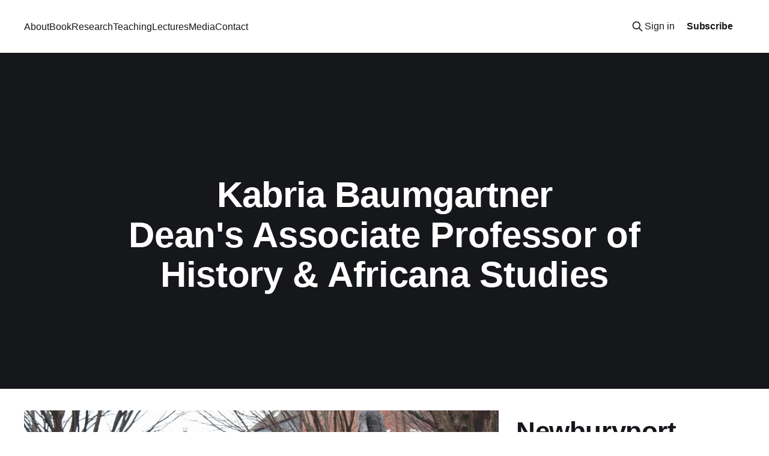

--- FILE ---
content_type: text/html; charset=utf-8
request_url: https://kabriabaumgartner.com/
body_size: 7901
content:
<!DOCTYPE html>
<html lang="en">
<head>

    <title>Kabria Baumgartner</title>
    <meta charset="utf-8" />
    <meta http-equiv="X-UA-Compatible" content="IE=edge" />
    <meta name="HandheldFriendly" content="True" />
    <meta name="viewport" content="width=device-width, initial-scale=1.0" />
    
    <link rel="preload" as="style" href="https://kabriabaumgartner.com/assets/built/screen.css?v=1c2ef418c6" />
    <link rel="preload" as="script" href="https://kabriabaumgartner.com/assets/built/casper.js?v=1c2ef418c6" />

    <link rel="stylesheet" type="text/css" href="https://kabriabaumgartner.com/assets/built/screen.css?v=1c2ef418c6" />

    <meta name="description" content="Dean&#x27;s Associate Professor of History and Africana Studies at Northeastern University">
    <link rel="canonical" href="https://kabriabaumgartner.com/">
    <meta name="referrer" content="no-referrer-when-downgrade">
    <link rel="next" href="https://kabriabaumgartner.com/page/2/">
    
    <meta property="og:site_name" content="Kabria Baumgartner">
    <meta property="og:type" content="website">
    <meta property="og:title" content="Kabria Baumgartner">
    <meta property="og:description" content="Dean&#x27;s Associate Professor of History and Africana Studies at Northeastern University">
    <meta property="og:url" content="https://kabriabaumgartner.com/">
    <meta name="twitter:card" content="summary">
    <meta name="twitter:title" content="Kabria Baumgartner">
    <meta name="twitter:description" content="Dean&#x27;s Associate Professor of History and Africana Studies at Northeastern University">
    <meta name="twitter:url" content="https://kabriabaumgartner.com/">
    <meta name="twitter:site" content="@ksbaumg">
    
    <script type="application/ld+json">
{
    "@context": "https://schema.org",
    "@type": "WebSite",
    "publisher": {
        "@type": "Organization",
        "name": "Kabria Baumgartner",
        "url": "https://kabriabaumgartner.com/",
        "logo": {
            "@type": "ImageObject",
            "url": "https://kabriabaumgartner.com/favicon.ico",
            "width": 48,
            "height": 48
        }
    },
    "url": "https://kabriabaumgartner.com/",
    "name": "Kabria Baumgartner",
    "mainEntityOfPage": "https://kabriabaumgartner.com/",
    "description": "Dean&#x27;s Associate Professor of History and Africana Studies at Northeastern University"
}
    </script>

    <meta name="generator" content="Ghost 6.8">
    <link rel="alternate" type="application/rss+xml" title="Kabria Baumgartner" href="https://kabriabaumgartner.com/rss/">
    <script defer src="https://cdn.jsdelivr.net/ghost/portal@~2.56/umd/portal.min.js" data-i18n="true" data-ghost="https://kabriabaumgartner.com/" data-key="7641e9b668b1979ce5bd502bee" data-api="https://kabria-baumgartner.ghost.io/ghost/api/content/" data-locale="en" crossorigin="anonymous"></script><style id="gh-members-styles">.gh-post-upgrade-cta-content,
.gh-post-upgrade-cta {
    display: flex;
    flex-direction: column;
    align-items: center;
    font-family: -apple-system, BlinkMacSystemFont, 'Segoe UI', Roboto, Oxygen, Ubuntu, Cantarell, 'Open Sans', 'Helvetica Neue', sans-serif;
    text-align: center;
    width: 100%;
    color: #ffffff;
    font-size: 16px;
}

.gh-post-upgrade-cta-content {
    border-radius: 8px;
    padding: 40px 4vw;
}

.gh-post-upgrade-cta h2 {
    color: #ffffff;
    font-size: 28px;
    letter-spacing: -0.2px;
    margin: 0;
    padding: 0;
}

.gh-post-upgrade-cta p {
    margin: 20px 0 0;
    padding: 0;
}

.gh-post-upgrade-cta small {
    font-size: 16px;
    letter-spacing: -0.2px;
}

.gh-post-upgrade-cta a {
    color: #ffffff;
    cursor: pointer;
    font-weight: 500;
    box-shadow: none;
    text-decoration: underline;
}

.gh-post-upgrade-cta a:hover {
    color: #ffffff;
    opacity: 0.8;
    box-shadow: none;
    text-decoration: underline;
}

.gh-post-upgrade-cta a.gh-btn {
    display: block;
    background: #ffffff;
    text-decoration: none;
    margin: 28px 0 0;
    padding: 8px 18px;
    border-radius: 4px;
    font-size: 16px;
    font-weight: 600;
}

.gh-post-upgrade-cta a.gh-btn:hover {
    opacity: 0.92;
}</style>
    <script defer src="https://cdn.jsdelivr.net/ghost/sodo-search@~1.8/umd/sodo-search.min.js" data-key="7641e9b668b1979ce5bd502bee" data-styles="https://cdn.jsdelivr.net/ghost/sodo-search@~1.8/umd/main.css" data-sodo-search="https://kabria-baumgartner.ghost.io/" data-locale="en" crossorigin="anonymous"></script>
    
    <link href="https://kabriabaumgartner.com/webmentions/receive/" rel="webmention">
    <script defer src="/public/cards.min.js?v=1c2ef418c6"></script>
    <link rel="stylesheet" type="text/css" href="/public/cards.min.css?v=1c2ef418c6">
    <script defer src="/public/member-attribution.min.js?v=1c2ef418c6"></script><style>:root {--ghost-accent-color: #15171A;}</style>
    <script>
  (function(i,s,o,g,r,a,m){i['GoogleAnalyticsObject']=r;i[r]=i[r]||function(){
  (i[r].q=i[r].q||[]).push(arguments)},i[r].l=1*new Date();a=s.createElement(o),
  m=s.getElementsByTagName(o)[0];a.async=1;a.src=g;m.parentNode.insertBefore(a,m)
  })(window,document,'script','https://www.google-analytics.com/analytics.js','ga');

  ga('create', 'UA-98429825-1', 'auto');
  ga('send', 'pageview');

</script>

</head>
<body class="home-template is-head-left-logo has-cover">
<div class="viewport">

    <header id="gh-head" class="gh-head outer">
        <div class="gh-head-inner inner">
            <div class="gh-head-brand">
                <a class="gh-head-logo no-image" href="https://kabriabaumgartner.com">
                        Kabria Baumgartner
                </a>
                <button class="gh-search gh-icon-btn" aria-label="Search this site" data-ghost-search><svg xmlns="http://www.w3.org/2000/svg" fill="none" viewBox="0 0 24 24" stroke="currentColor" stroke-width="2" width="20" height="20"><path stroke-linecap="round" stroke-linejoin="round" d="M21 21l-6-6m2-5a7 7 0 11-14 0 7 7 0 0114 0z"></path></svg></button>
                <button class="gh-burger" aria-label="Main Menu"></button>
            </div>

            <nav class="gh-head-menu">
                <ul class="nav">
    <li class="nav-about"><a href="https://kabriabaumgartner.com/me/">About</a></li>
    <li class="nav-book"><a href="https://kabriabaumgartner.com/in-pursuit/">Book</a></li>
    <li class="nav-research"><a href="https://kabriabaumgartner.com/tag/research/">Research</a></li>
    <li class="nav-teaching"><a href="https://kabriabaumgartner.com/tag/teaching/">Teaching</a></li>
    <li class="nav-lectures"><a href="https://kabriabaumgartner.com/tag/lectures/">Lectures</a></li>
    <li class="nav-media"><a href="https://kabriabaumgartner.com/media/">Media</a></li>
    <li class="nav-contact"><a href="https://kabriabaumgartner.com/contact/">Contact</a></li>
</ul>

            </nav>

            <div class="gh-head-actions">
                    <button class="gh-search gh-icon-btn" aria-label="Search this site" data-ghost-search><svg xmlns="http://www.w3.org/2000/svg" fill="none" viewBox="0 0 24 24" stroke="currentColor" stroke-width="2" width="20" height="20"><path stroke-linecap="round" stroke-linejoin="round" d="M21 21l-6-6m2-5a7 7 0 11-14 0 7 7 0 0114 0z"></path></svg></button>
                    <div class="gh-head-members">
                                <a class="gh-head-link" href="#/portal/signin" data-portal="signin">Sign in</a>
                                <a class="gh-head-button" href="#/portal/signup" data-portal="signup">Subscribe</a>
                    </div>
            </div>
        </div>
    </header>

    <div class="site-content">
        
<div class="site-header-content outer">


        <div class="site-header-inner inner">
                    <h1 class="site-title">Kabria Baumgartner</h1>
                <p class="site-description">Dean&#x27;s Associate Professor of History &amp; Africana Studies</p>
        </div>

</div>

<main id="site-main" class="site-main outer">
<div class="inner posts">

    <div class="post-feed">
            
<article class="post-card post post-card-large">

    <a class="post-card-image-link" href="/newburyport-black-history-initiative/">

        <img class="post-card-image"
            srcset="/content/images/size/w300/2024/04/Kabria-NBHI-2.jpeg 300w,
                    /content/images/size/w600/2024/04/Kabria-NBHI-2.jpeg 600w,
                    /content/images/size/w1000/2024/04/Kabria-NBHI-2.jpeg 1000w,
                    /content/images/size/w2000/2024/04/Kabria-NBHI-2.jpeg 2000w"
            sizes="(max-width: 1000px) 400px, 800px"
            src="/content/images/size/w600/2024/04/Kabria-NBHI-2.jpeg"
            alt="Newburyport Black History Initiative"
            loading="lazy"
        />


    </a>

    <div class="post-card-content">

        <a class="post-card-content-link" href="/newburyport-black-history-initiative/">
            <header class="post-card-header">
                <div class="post-card-tags">
                </div>
                <h2 class="post-card-title">
                    Newburyport Black History Initiative
                </h2>
            </header>
                <div class="post-card-excerpt">Founded in 2022, the Newburyport Black History Initiative (NBHI) aims to highlight and incorporate Newburyport’s Black history into the public landscape.</div>
        </a>

        <footer class="post-card-meta">
            <time class="post-card-meta-date" datetime="2024-04-08">08 Apr 2024</time>
                <span class="post-card-meta-length">2 min read</span>
        </footer>

    </div>

</article>
            
<article class="post-card post dynamic">

    <a class="post-card-image-link" href="/black-excellence-on-the-hill/">

        <img class="post-card-image"
            srcset="/content/images/size/w300/2024/03/IMG_4743.JPG 300w,
                    /content/images/size/w600/2024/03/IMG_4743.JPG 600w,
                    /content/images/size/w1000/2024/03/IMG_4743.JPG 1000w,
                    /content/images/size/w2000/2024/03/IMG_4743.JPG 2000w"
            sizes="(max-width: 1000px) 400px, 800px"
            src="/content/images/size/w600/2024/03/IMG_4743.JPG"
            alt="2024 Black Excellence on the Hill"
            loading="lazy"
        />


    </a>

    <div class="post-card-content">

        <a class="post-card-content-link" href="/black-excellence-on-the-hill/">
            <header class="post-card-header">
                <div class="post-card-tags">
                </div>
                <h2 class="post-card-title">
                    2024 Black Excellence on the Hill
                </h2>
            </header>
                <div class="post-card-excerpt">On Friday afternoon, March 29, 2024, I was honored as a recipient of the 2024 Black Excellence on the Hill Award at the Massachusetts State House for my public history and community engagement work in Essex County, MA, which includes the Newburyport Black History Initiative, the African Americans in Essex</div>
        </a>

        <footer class="post-card-meta">
            <time class="post-card-meta-date" datetime="2024-03-31">31 Mar 2024</time>
                <span class="post-card-meta-length">1 min read</span>
        </footer>

    </div>

</article>
            
<article class="post-card post tag-lectures dynamic">

    <a class="post-card-image-link" href="/virtual-events-in-march-2021/">

        <img class="post-card-image"
            srcset="https://images.unsplash.com/photo-1588196749597-9ff075ee6b5b?crop&#x3D;entropy&amp;cs&#x3D;tinysrgb&amp;fit&#x3D;max&amp;fm&#x3D;jpg&amp;ixid&#x3D;MnwxMTc3M3wwfDF8c2VhcmNofDF8fHpvb218ZW58MHx8fHwxNjE2Mzc5MjIw&amp;ixlib&#x3D;rb-1.2.1&amp;q&#x3D;80&amp;w&#x3D;300 300w,
                    https://images.unsplash.com/photo-1588196749597-9ff075ee6b5b?crop&#x3D;entropy&amp;cs&#x3D;tinysrgb&amp;fit&#x3D;max&amp;fm&#x3D;jpg&amp;ixid&#x3D;MnwxMTc3M3wwfDF8c2VhcmNofDF8fHpvb218ZW58MHx8fHwxNjE2Mzc5MjIw&amp;ixlib&#x3D;rb-1.2.1&amp;q&#x3D;80&amp;w&#x3D;600 600w,
                    https://images.unsplash.com/photo-1588196749597-9ff075ee6b5b?crop&#x3D;entropy&amp;cs&#x3D;tinysrgb&amp;fit&#x3D;max&amp;fm&#x3D;jpg&amp;ixid&#x3D;MnwxMTc3M3wwfDF8c2VhcmNofDF8fHpvb218ZW58MHx8fHwxNjE2Mzc5MjIw&amp;ixlib&#x3D;rb-1.2.1&amp;q&#x3D;80&amp;w&#x3D;1000 1000w,
                    https://images.unsplash.com/photo-1588196749597-9ff075ee6b5b?crop&#x3D;entropy&amp;cs&#x3D;tinysrgb&amp;fit&#x3D;max&amp;fm&#x3D;jpg&amp;ixid&#x3D;MnwxMTc3M3wwfDF8c2VhcmNofDF8fHpvb218ZW58MHx8fHwxNjE2Mzc5MjIw&amp;ixlib&#x3D;rb-1.2.1&amp;q&#x3D;80&amp;w&#x3D;2000 2000w"
            sizes="(max-width: 1000px) 400px, 800px"
            src="https://images.unsplash.com/photo-1588196749597-9ff075ee6b5b?crop&#x3D;entropy&amp;cs&#x3D;tinysrgb&amp;fit&#x3D;max&amp;fm&#x3D;jpg&amp;ixid&#x3D;MnwxMTc3M3wwfDF8c2VhcmNofDF8fHpvb218ZW58MHx8fHwxNjE2Mzc5MjIw&amp;ixlib&#x3D;rb-1.2.1&amp;q&#x3D;80&amp;w&#x3D;600"
            alt="Virtual Events in March 2021"
            loading="lazy"
        />


    </a>

    <div class="post-card-content">

        <a class="post-card-content-link" href="/virtual-events-in-march-2021/">
            <header class="post-card-header">
                <div class="post-card-tags">
                        <span class="post-card-primary-tag">Lectures</span>
                </div>
                <h2 class="post-card-title">
                    Virtual Events in March 2021
                </h2>
            </header>
                <div class="post-card-excerpt">I&#39;m doing some virtual events in March. All of these are free and open to the public. Join me if you can!</div>
        </a>

        <footer class="post-card-meta">
            <time class="post-card-meta-date" datetime="2021-03-21">21 Mar 2021</time>
                <span class="post-card-meta-length">1 min read</span>
        </footer>

    </div>

</article>
            
<article class="post-card post tag-in-pursuit featured">

    <a class="post-card-image-link" href="/2020-outstanding-book-award/">

        <img class="post-card-image"
            srcset="/content/images/size/w300/2020/11/BookCover5_wide--1-.jpg 300w,
                    /content/images/size/w600/2020/11/BookCover5_wide--1-.jpg 600w,
                    /content/images/size/w1000/2020/11/BookCover5_wide--1-.jpg 1000w,
                    /content/images/size/w2000/2020/11/BookCover5_wide--1-.jpg 2000w"
            sizes="(max-width: 1000px) 400px, 800px"
            src="/content/images/size/w600/2020/11/BookCover5_wide--1-.jpg"
            alt="2020 Outstanding Book Award"
            loading="lazy"
        />


    </a>

    <div class="post-card-content">

        <a class="post-card-content-link" href="/2020-outstanding-book-award/">
            <header class="post-card-header">
                <div class="post-card-tags">
                        <span class="post-card-primary-tag">In Pursuit</span>
                        <span class="post-card-featured"><svg width="16" height="17" viewBox="0 0 16 17" fill="none" xmlns="http://www.w3.org/2000/svg">
    <path d="M4.49365 4.58752C3.53115 6.03752 2.74365 7.70002 2.74365 9.25002C2.74365 10.6424 3.29678 11.9778 4.28134 12.9623C5.26591 13.9469 6.60127 14.5 7.99365 14.5C9.38604 14.5 10.7214 13.9469 11.706 12.9623C12.6905 11.9778 13.2437 10.6424 13.2437 9.25002C13.2437 6.00002 10.9937 3.50002 9.16865 1.68127L6.99365 6.25002L4.49365 4.58752Z" stroke="currentColor" stroke-width="2" stroke-linecap="round" stroke-linejoin="round"></path>
</svg> Featured</span>
                </div>
                <h2 class="post-card-title">
                    2020 Outstanding Book Award
                </h2>
            </header>
                <div class="post-card-excerpt">*In Pursuit of Knowledge* wins the 2020 Outstanding Book Award from the History of Education Society.</div>
        </a>

        <footer class="post-card-meta">
            <time class="post-card-meta-date" datetime="2020-11-16">16 Nov 2020</time>
                <span class="post-card-meta-length">1 min read</span>
        </footer>

    </div>

</article>
            
<article class="post-card post tag-in-pursuit">

    <a class="post-card-image-link" href="/in-pursuit-of-knowledge-2/">

        <img class="post-card-image"
            srcset="/content/images/size/w300/2020/11/SHEAR-Mast.jpg 300w,
                    /content/images/size/w600/2020/11/SHEAR-Mast.jpg 600w,
                    /content/images/size/w1000/2020/11/SHEAR-Mast.jpg 1000w,
                    /content/images/size/w2000/2020/11/SHEAR-Mast.jpg 2000w"
            sizes="(max-width: 1000px) 400px, 800px"
            src="/content/images/size/w600/2020/11/SHEAR-Mast.jpg"
            alt="In Pursuit of Knowledge"
            loading="lazy"
        />


    </a>

    <div class="post-card-content">

        <a class="post-card-content-link" href="/in-pursuit-of-knowledge-2/">
            <header class="post-card-header">
                <div class="post-card-tags">
                        <span class="post-card-primary-tag">In Pursuit</span>
                </div>
                <h2 class="post-card-title">
                    In Pursuit of Knowledge
                </h2>
            </header>
                <div class="post-card-excerpt">Winner of the 2020 Mary Kelley Book Prize from the Society for Historians of the Early American Republic (SHEAR).</div>
        </a>

        <footer class="post-card-meta">
            <time class="post-card-meta-date" datetime="2020-09-16">16 Sep 2020</time>
                <span class="post-card-meta-length">1 min read</span>
        </footer>

    </div>

</article>
            
<article class="post-card post tag-research">

    <a class="post-card-image-link" href="/voting/">

        <img class="post-card-image"
            srcset="https://images.unsplash.com/photo-1595126930630-57c02597c734?ixlib&#x3D;rb-1.2.1&amp;q&#x3D;80&amp;fm&#x3D;jpg&amp;crop&#x3D;entropy&amp;cs&#x3D;tinysrgb&amp;fit&#x3D;max&amp;ixid&#x3D;eyJhcHBfaWQiOjExNzczfQ&amp;w&#x3D;300 300w,
                    https://images.unsplash.com/photo-1595126930630-57c02597c734?ixlib&#x3D;rb-1.2.1&amp;q&#x3D;80&amp;fm&#x3D;jpg&amp;crop&#x3D;entropy&amp;cs&#x3D;tinysrgb&amp;fit&#x3D;max&amp;ixid&#x3D;eyJhcHBfaWQiOjExNzczfQ&amp;w&#x3D;600 600w,
                    https://images.unsplash.com/photo-1595126930630-57c02597c734?ixlib&#x3D;rb-1.2.1&amp;q&#x3D;80&amp;fm&#x3D;jpg&amp;crop&#x3D;entropy&amp;cs&#x3D;tinysrgb&amp;fit&#x3D;max&amp;ixid&#x3D;eyJhcHBfaWQiOjExNzczfQ&amp;w&#x3D;1000 1000w,
                    https://images.unsplash.com/photo-1595126930630-57c02597c734?ixlib&#x3D;rb-1.2.1&amp;q&#x3D;80&amp;fm&#x3D;jpg&amp;crop&#x3D;entropy&amp;cs&#x3D;tinysrgb&amp;fit&#x3D;max&amp;ixid&#x3D;eyJhcHBfaWQiOjExNzczfQ&amp;w&#x3D;2000 2000w"
            sizes="(max-width: 1000px) 400px, 800px"
            src="https://images.unsplash.com/photo-1595126930630-57c02597c734?ixlib&#x3D;rb-1.2.1&amp;q&#x3D;80&amp;fm&#x3D;jpg&amp;crop&#x3D;entropy&amp;cs&#x3D;tinysrgb&amp;fit&#x3D;max&amp;ixid&#x3D;eyJhcHBfaWQiOjExNzczfQ&amp;w&#x3D;600"
            alt="Voting"
            loading="lazy"
        />


    </a>

    <div class="post-card-content">

        <a class="post-card-content-link" href="/voting/">
            <header class="post-card-header">
                <div class="post-card-tags">
                        <span class="post-card-primary-tag">Research</span>
                </div>
                <h2 class="post-card-title">
                    Voting
                </h2>
            </header>
                <div class="post-card-excerpt">Enslaved and free Blacks voted for their own representatives in eighteenth-century New England.  150 years later, Black women in New England were fighting for voting rights, too. The struggle continues.</div>
        </a>

        <footer class="post-card-meta">
            <time class="post-card-meta-date" datetime="2020-08-18">18 Aug 2020</time>
                <span class="post-card-meta-length">2 min read</span>
        </footer>

    </div>

</article>
            
<article class="post-card post tag-research">

    <a class="post-card-image-link" href="/an-accolade/">

        <img class="post-card-image"
            srcset="https://images.unsplash.com/photo-1513151233558-d860c5398176?ixlib&#x3D;rb-1.2.1&amp;q&#x3D;80&amp;fm&#x3D;jpg&amp;crop&#x3D;entropy&amp;cs&#x3D;tinysrgb&amp;fit&#x3D;max&amp;ixid&#x3D;eyJhcHBfaWQiOjExNzczfQ&amp;w&#x3D;300 300w,
                    https://images.unsplash.com/photo-1513151233558-d860c5398176?ixlib&#x3D;rb-1.2.1&amp;q&#x3D;80&amp;fm&#x3D;jpg&amp;crop&#x3D;entropy&amp;cs&#x3D;tinysrgb&amp;fit&#x3D;max&amp;ixid&#x3D;eyJhcHBfaWQiOjExNzczfQ&amp;w&#x3D;600 600w,
                    https://images.unsplash.com/photo-1513151233558-d860c5398176?ixlib&#x3D;rb-1.2.1&amp;q&#x3D;80&amp;fm&#x3D;jpg&amp;crop&#x3D;entropy&amp;cs&#x3D;tinysrgb&amp;fit&#x3D;max&amp;ixid&#x3D;eyJhcHBfaWQiOjExNzczfQ&amp;w&#x3D;1000 1000w,
                    https://images.unsplash.com/photo-1513151233558-d860c5398176?ixlib&#x3D;rb-1.2.1&amp;q&#x3D;80&amp;fm&#x3D;jpg&amp;crop&#x3D;entropy&amp;cs&#x3D;tinysrgb&amp;fit&#x3D;max&amp;ixid&#x3D;eyJhcHBfaWQiOjExNzczfQ&amp;w&#x3D;2000 2000w"
            sizes="(max-width: 1000px) 400px, 800px"
            src="https://images.unsplash.com/photo-1513151233558-d860c5398176?ixlib&#x3D;rb-1.2.1&amp;q&#x3D;80&amp;fm&#x3D;jpg&amp;crop&#x3D;entropy&amp;cs&#x3D;tinysrgb&amp;fit&#x3D;max&amp;ixid&#x3D;eyJhcHBfaWQiOjExNzczfQ&amp;w&#x3D;600"
            alt="Accolades"
            loading="lazy"
        />


    </a>

    <div class="post-card-content">

        <a class="post-card-content-link" href="/an-accolade/">
            <header class="post-card-header">
                <div class="post-card-tags">
                        <span class="post-card-primary-tag">Research</span>
                </div>
                <h2 class="post-card-title">
                    Accolades
                </h2>
            </header>
                <div class="post-card-excerpt">In July 2020, I spoke with Laura Knoy from NHPR&#39;s “The Exchange&quot; about my book, In Pursuit of Knowledge (NYU Press, 2019).</div>
        </a>

        <footer class="post-card-meta">
            <time class="post-card-meta-date" datetime="2020-08-04">04 Aug 2020</time>
                <span class="post-card-meta-length">2 min read</span>
        </footer>

    </div>

</article>
            
<article class="post-card post tag-lectures">

    <a class="post-card-image-link" href="/weighing-in-on-the-statue-controversy/">

        <img class="post-card-image"
            srcset="https://images.unsplash.com/photo-1574119463087-c03cdae1c213?ixlib&#x3D;rb-1.2.1&amp;q&#x3D;80&amp;fm&#x3D;jpg&amp;crop&#x3D;entropy&amp;cs&#x3D;tinysrgb&amp;fit&#x3D;max&amp;ixid&#x3D;eyJhcHBfaWQiOjExNzczfQ&amp;w&#x3D;300 300w,
                    https://images.unsplash.com/photo-1574119463087-c03cdae1c213?ixlib&#x3D;rb-1.2.1&amp;q&#x3D;80&amp;fm&#x3D;jpg&amp;crop&#x3D;entropy&amp;cs&#x3D;tinysrgb&amp;fit&#x3D;max&amp;ixid&#x3D;eyJhcHBfaWQiOjExNzczfQ&amp;w&#x3D;600 600w,
                    https://images.unsplash.com/photo-1574119463087-c03cdae1c213?ixlib&#x3D;rb-1.2.1&amp;q&#x3D;80&amp;fm&#x3D;jpg&amp;crop&#x3D;entropy&amp;cs&#x3D;tinysrgb&amp;fit&#x3D;max&amp;ixid&#x3D;eyJhcHBfaWQiOjExNzczfQ&amp;w&#x3D;1000 1000w,
                    https://images.unsplash.com/photo-1574119463087-c03cdae1c213?ixlib&#x3D;rb-1.2.1&amp;q&#x3D;80&amp;fm&#x3D;jpg&amp;crop&#x3D;entropy&amp;cs&#x3D;tinysrgb&amp;fit&#x3D;max&amp;ixid&#x3D;eyJhcHBfaWQiOjExNzczfQ&amp;w&#x3D;2000 2000w"
            sizes="(max-width: 1000px) 400px, 800px"
            src="https://images.unsplash.com/photo-1574119463087-c03cdae1c213?ixlib&#x3D;rb-1.2.1&amp;q&#x3D;80&amp;fm&#x3D;jpg&amp;crop&#x3D;entropy&amp;cs&#x3D;tinysrgb&amp;fit&#x3D;max&amp;ixid&#x3D;eyJhcHBfaWQiOjExNzczfQ&amp;w&#x3D;600"
            alt="Weighing in on the Statue Controversy"
            loading="lazy"
        />


    </a>

    <div class="post-card-content">

        <a class="post-card-content-link" href="/weighing-in-on-the-statue-controversy/">
            <header class="post-card-header">
                <div class="post-card-tags">
                        <span class="post-card-primary-tag">Lectures</span>
                </div>
                <h2 class="post-card-title">
                    Weighing in on the Statue Controversy
                </h2>
            </header>
                <div class="post-card-excerpt">I shared my views on the statue controversy in the United States.</div>
        </a>

        <footer class="post-card-meta">
            <time class="post-card-meta-date" datetime="2020-07-24">24 Jul 2020</time>
                <span class="post-card-meta-length">3 min read</span>
        </footer>

    </div>

</article>
            
<article class="post-card post tag-lectures">

    <a class="post-card-image-link" href="/recruiting-retaining-faculty-of-color/">

        <img class="post-card-image"
            srcset="https://images.unsplash.com/photo-1541829070764-84a7d30dd3f3?ixlib&#x3D;rb-1.2.1&amp;q&#x3D;80&amp;fm&#x3D;jpg&amp;crop&#x3D;entropy&amp;cs&#x3D;tinysrgb&amp;fit&#x3D;max&amp;ixid&#x3D;eyJhcHBfaWQiOjExNzczfQ&amp;w&#x3D;300 300w,
                    https://images.unsplash.com/photo-1541829070764-84a7d30dd3f3?ixlib&#x3D;rb-1.2.1&amp;q&#x3D;80&amp;fm&#x3D;jpg&amp;crop&#x3D;entropy&amp;cs&#x3D;tinysrgb&amp;fit&#x3D;max&amp;ixid&#x3D;eyJhcHBfaWQiOjExNzczfQ&amp;w&#x3D;600 600w,
                    https://images.unsplash.com/photo-1541829070764-84a7d30dd3f3?ixlib&#x3D;rb-1.2.1&amp;q&#x3D;80&amp;fm&#x3D;jpg&amp;crop&#x3D;entropy&amp;cs&#x3D;tinysrgb&amp;fit&#x3D;max&amp;ixid&#x3D;eyJhcHBfaWQiOjExNzczfQ&amp;w&#x3D;1000 1000w,
                    https://images.unsplash.com/photo-1541829070764-84a7d30dd3f3?ixlib&#x3D;rb-1.2.1&amp;q&#x3D;80&amp;fm&#x3D;jpg&amp;crop&#x3D;entropy&amp;cs&#x3D;tinysrgb&amp;fit&#x3D;max&amp;ixid&#x3D;eyJhcHBfaWQiOjExNzczfQ&amp;w&#x3D;2000 2000w"
            sizes="(max-width: 1000px) 400px, 800px"
            src="https://images.unsplash.com/photo-1541829070764-84a7d30dd3f3?ixlib&#x3D;rb-1.2.1&amp;q&#x3D;80&amp;fm&#x3D;jpg&amp;crop&#x3D;entropy&amp;cs&#x3D;tinysrgb&amp;fit&#x3D;max&amp;ixid&#x3D;eyJhcHBfaWQiOjExNzczfQ&amp;w&#x3D;600"
            alt="Recruiting &amp; Retaining Faculty of Color"
            loading="lazy"
        />


    </a>

    <div class="post-card-content">

        <a class="post-card-content-link" href="/recruiting-retaining-faculty-of-color/">
            <header class="post-card-header">
                <div class="post-card-tags">
                        <span class="post-card-primary-tag">Lectures</span>
                </div>
                <h2 class="post-card-title">
                    Recruiting &amp; Retaining Faculty of Color
                </h2>
            </header>
                <div class="post-card-excerpt">10+1 suggestions on how to recruit and retain faculty of color</div>
        </a>

        <footer class="post-card-meta">
            <time class="post-card-meta-date" datetime="2020-06-09">09 Jun 2020</time>
                <span class="post-card-meta-length">3 min read</span>
        </footer>

    </div>

</article>
            
<article class="post-card post tag-teaching">

    <a class="post-card-image-link" href="/activist/">

        <img class="post-card-image"
            srcset="https://images.unsplash.com/photo-1590949499082-3f2aad1184e2?ixlib&#x3D;rb-1.2.1&amp;q&#x3D;80&amp;fm&#x3D;jpg&amp;crop&#x3D;entropy&amp;cs&#x3D;tinysrgb&amp;fit&#x3D;max&amp;ixid&#x3D;eyJhcHBfaWQiOjExNzczfQ&amp;w&#x3D;300 300w,
                    https://images.unsplash.com/photo-1590949499082-3f2aad1184e2?ixlib&#x3D;rb-1.2.1&amp;q&#x3D;80&amp;fm&#x3D;jpg&amp;crop&#x3D;entropy&amp;cs&#x3D;tinysrgb&amp;fit&#x3D;max&amp;ixid&#x3D;eyJhcHBfaWQiOjExNzczfQ&amp;w&#x3D;600 600w,
                    https://images.unsplash.com/photo-1590949499082-3f2aad1184e2?ixlib&#x3D;rb-1.2.1&amp;q&#x3D;80&amp;fm&#x3D;jpg&amp;crop&#x3D;entropy&amp;cs&#x3D;tinysrgb&amp;fit&#x3D;max&amp;ixid&#x3D;eyJhcHBfaWQiOjExNzczfQ&amp;w&#x3D;1000 1000w,
                    https://images.unsplash.com/photo-1590949499082-3f2aad1184e2?ixlib&#x3D;rb-1.2.1&amp;q&#x3D;80&amp;fm&#x3D;jpg&amp;crop&#x3D;entropy&amp;cs&#x3D;tinysrgb&amp;fit&#x3D;max&amp;ixid&#x3D;eyJhcHBfaWQiOjExNzczfQ&amp;w&#x3D;2000 2000w"
            sizes="(max-width: 1000px) 400px, 800px"
            src="https://images.unsplash.com/photo-1590949499082-3f2aad1184e2?ixlib&#x3D;rb-1.2.1&amp;q&#x3D;80&amp;fm&#x3D;jpg&amp;crop&#x3D;entropy&amp;cs&#x3D;tinysrgb&amp;fit&#x3D;max&amp;ixid&#x3D;eyJhcHBfaWQiOjExNzczfQ&amp;w&#x3D;600"
            alt="A is for Activist"
            loading="lazy"
        />


    </a>

    <div class="post-card-content">

        <a class="post-card-content-link" href="/activist/">
            <header class="post-card-header">
                <div class="post-card-tags">
                        <span class="post-card-primary-tag">Teaching</span>
                </div>
                <h2 class="post-card-title">
                    A is for Activist
                </h2>
            </header>
                <div class="post-card-excerpt">Books and films for children related to anti-racism</div>
        </a>

        <footer class="post-card-meta">
            <time class="post-card-meta-date" datetime="2020-06-05">05 Jun 2020</time>
                <span class="post-card-meta-length">2 min read</span>
        </footer>

    </div>

</article>
            
<article class="post-card post tag-research">

    <a class="post-card-image-link" href="/fellowship-acceptance/">

        <img class="post-card-image"
            srcset="https://images.unsplash.com/photo-1526913299589-f35a3ddeb7ae?ixlib&#x3D;rb-1.2.1&amp;q&#x3D;80&amp;fm&#x3D;jpg&amp;crop&#x3D;entropy&amp;cs&#x3D;tinysrgb&amp;fit&#x3D;max&amp;ixid&#x3D;eyJhcHBfaWQiOjExNzczfQ&amp;w&#x3D;300 300w,
                    https://images.unsplash.com/photo-1526913299589-f35a3ddeb7ae?ixlib&#x3D;rb-1.2.1&amp;q&#x3D;80&amp;fm&#x3D;jpg&amp;crop&#x3D;entropy&amp;cs&#x3D;tinysrgb&amp;fit&#x3D;max&amp;ixid&#x3D;eyJhcHBfaWQiOjExNzczfQ&amp;w&#x3D;600 600w,
                    https://images.unsplash.com/photo-1526913299589-f35a3ddeb7ae?ixlib&#x3D;rb-1.2.1&amp;q&#x3D;80&amp;fm&#x3D;jpg&amp;crop&#x3D;entropy&amp;cs&#x3D;tinysrgb&amp;fit&#x3D;max&amp;ixid&#x3D;eyJhcHBfaWQiOjExNzczfQ&amp;w&#x3D;1000 1000w,
                    https://images.unsplash.com/photo-1526913299589-f35a3ddeb7ae?ixlib&#x3D;rb-1.2.1&amp;q&#x3D;80&amp;fm&#x3D;jpg&amp;crop&#x3D;entropy&amp;cs&#x3D;tinysrgb&amp;fit&#x3D;max&amp;ixid&#x3D;eyJhcHBfaWQiOjExNzczfQ&amp;w&#x3D;2000 2000w"
            sizes="(max-width: 1000px) 400px, 800px"
            src="https://images.unsplash.com/photo-1526913299589-f35a3ddeb7ae?ixlib&#x3D;rb-1.2.1&amp;q&#x3D;80&amp;fm&#x3D;jpg&amp;crop&#x3D;entropy&amp;cs&#x3D;tinysrgb&amp;fit&#x3D;max&amp;ixid&#x3D;eyJhcHBfaWQiOjExNzczfQ&amp;w&#x3D;600"
            alt="Fellowship: Acceptance"
            loading="lazy"
        />


    </a>

    <div class="post-card-content">

        <a class="post-card-content-link" href="/fellowship-acceptance/">
            <header class="post-card-header">
                <div class="post-card-tags">
                        <span class="post-card-primary-tag">Research</span>
                </div>
                <h2 class="post-card-title">
                    Fellowship: Acceptance
                </h2>
            </header>
                <div class="post-card-excerpt">Some good professional news</div>
        </a>

        <footer class="post-card-meta">
            <time class="post-card-meta-date" datetime="2020-05-28">28 May 2020</time>
                <span class="post-card-meta-length">1 min read</span>
        </footer>

    </div>

</article>
            
<article class="post-card post tag-research featured">

    <a class="post-card-image-link" href="/second-book-project/">

        <img class="post-card-image"
            srcset="/content/images/size/w300/2020/05/Morris3-3.jpg 300w,
                    /content/images/size/w600/2020/05/Morris3-3.jpg 600w,
                    /content/images/size/w1000/2020/05/Morris3-3.jpg 1000w,
                    /content/images/size/w2000/2020/05/Morris3-3.jpg 2000w"
            sizes="(max-width: 1000px) 400px, 800px"
            src="/content/images/size/w600/2020/05/Morris3-3.jpg"
            alt="Second Book Project: Justice, Law, Democracy in a Biography!"
            loading="lazy"
        />


    </a>

    <div class="post-card-content">

        <a class="post-card-content-link" href="/second-book-project/">
            <header class="post-card-header">
                <div class="post-card-tags">
                        <span class="post-card-primary-tag">Research</span>
                        <span class="post-card-featured"><svg width="16" height="17" viewBox="0 0 16 17" fill="none" xmlns="http://www.w3.org/2000/svg">
    <path d="M4.49365 4.58752C3.53115 6.03752 2.74365 7.70002 2.74365 9.25002C2.74365 10.6424 3.29678 11.9778 4.28134 12.9623C5.26591 13.9469 6.60127 14.5 7.99365 14.5C9.38604 14.5 10.7214 13.9469 11.706 12.9623C12.6905 11.9778 13.2437 10.6424 13.2437 9.25002C13.2437 6.00002 10.9937 3.50002 9.16865 1.68127L6.99365 6.25002L4.49365 4.58752Z" stroke="currentColor" stroke-width="2" stroke-linecap="round" stroke-linejoin="round"></path>
</svg> Featured</span>
                </div>
                <h2 class="post-card-title">
                    Second Book Project: Justice, Law, Democracy in a Biography!
                </h2>
            </header>
                <div class="post-card-excerpt">Robert Morris, an advocate for justice</div>
        </a>

        <footer class="post-card-meta">
            <time class="post-card-meta-date" datetime="2020-05-12">12 May 2020</time>
                <span class="post-card-meta-length">3 min read</span>
        </footer>

    </div>

</article>
            
<article class="post-card post tag-in-pursuit">

    <a class="post-card-image-link" href="/book-events/">

        <img class="post-card-image"
            srcset="https://images.unsplash.com/photo-1542948338-ded3dbb75080?ixlib&#x3D;rb-1.2.1&amp;q&#x3D;80&amp;fm&#x3D;jpg&amp;crop&#x3D;entropy&amp;cs&#x3D;tinysrgb&amp;fit&#x3D;max&amp;ixid&#x3D;eyJhcHBfaWQiOjExNzczfQ&amp;w&#x3D;300 300w,
                    https://images.unsplash.com/photo-1542948338-ded3dbb75080?ixlib&#x3D;rb-1.2.1&amp;q&#x3D;80&amp;fm&#x3D;jpg&amp;crop&#x3D;entropy&amp;cs&#x3D;tinysrgb&amp;fit&#x3D;max&amp;ixid&#x3D;eyJhcHBfaWQiOjExNzczfQ&amp;w&#x3D;600 600w,
                    https://images.unsplash.com/photo-1542948338-ded3dbb75080?ixlib&#x3D;rb-1.2.1&amp;q&#x3D;80&amp;fm&#x3D;jpg&amp;crop&#x3D;entropy&amp;cs&#x3D;tinysrgb&amp;fit&#x3D;max&amp;ixid&#x3D;eyJhcHBfaWQiOjExNzczfQ&amp;w&#x3D;1000 1000w,
                    https://images.unsplash.com/photo-1542948338-ded3dbb75080?ixlib&#x3D;rb-1.2.1&amp;q&#x3D;80&amp;fm&#x3D;jpg&amp;crop&#x3D;entropy&amp;cs&#x3D;tinysrgb&amp;fit&#x3D;max&amp;ixid&#x3D;eyJhcHBfaWQiOjExNzczfQ&amp;w&#x3D;2000 2000w"
            sizes="(max-width: 1000px) 400px, 800px"
            src="https://images.unsplash.com/photo-1542948338-ded3dbb75080?ixlib&#x3D;rb-1.2.1&amp;q&#x3D;80&amp;fm&#x3D;jpg&amp;crop&#x3D;entropy&amp;cs&#x3D;tinysrgb&amp;fit&#x3D;max&amp;ixid&#x3D;eyJhcHBfaWQiOjExNzczfQ&amp;w&#x3D;600"
            alt="Book Events"
            loading="lazy"
        />


    </a>

    <div class="post-card-content">

        <a class="post-card-content-link" href="/book-events/">
            <header class="post-card-header">
                <div class="post-card-tags">
                        <span class="post-card-primary-tag">In Pursuit</span>
                </div>
                <h2 class="post-card-title">
                    Book Events
                </h2>
            </header>
                <div class="post-card-excerpt">Join me at one of my upcoming book events this spring!</div>
        </a>

        <footer class="post-card-meta">
            <time class="post-card-meta-date" datetime="2020-01-14">14 Jan 2020</time>
                <span class="post-card-meta-length">1 min read</span>
        </footer>

    </div>

</article>
            
<article class="post-card post tag-research featured">

    <a class="post-card-image-link" href="/coupon/">

        <img class="post-card-image"
            srcset="https://images.unsplash.com/photo-1577538928305-3807c3993047?ixlib&#x3D;rb-1.2.1&amp;q&#x3D;80&amp;fm&#x3D;jpg&amp;crop&#x3D;entropy&amp;cs&#x3D;tinysrgb&amp;fit&#x3D;max&amp;ixid&#x3D;eyJhcHBfaWQiOjExNzczfQ&amp;w&#x3D;300 300w,
                    https://images.unsplash.com/photo-1577538928305-3807c3993047?ixlib&#x3D;rb-1.2.1&amp;q&#x3D;80&amp;fm&#x3D;jpg&amp;crop&#x3D;entropy&amp;cs&#x3D;tinysrgb&amp;fit&#x3D;max&amp;ixid&#x3D;eyJhcHBfaWQiOjExNzczfQ&amp;w&#x3D;600 600w,
                    https://images.unsplash.com/photo-1577538928305-3807c3993047?ixlib&#x3D;rb-1.2.1&amp;q&#x3D;80&amp;fm&#x3D;jpg&amp;crop&#x3D;entropy&amp;cs&#x3D;tinysrgb&amp;fit&#x3D;max&amp;ixid&#x3D;eyJhcHBfaWQiOjExNzczfQ&amp;w&#x3D;1000 1000w,
                    https://images.unsplash.com/photo-1577538928305-3807c3993047?ixlib&#x3D;rb-1.2.1&amp;q&#x3D;80&amp;fm&#x3D;jpg&amp;crop&#x3D;entropy&amp;cs&#x3D;tinysrgb&amp;fit&#x3D;max&amp;ixid&#x3D;eyJhcHBfaWQiOjExNzczfQ&amp;w&#x3D;2000 2000w"
            sizes="(max-width: 1000px) 400px, 800px"
            src="https://images.unsplash.com/photo-1577538928305-3807c3993047?ixlib&#x3D;rb-1.2.1&amp;q&#x3D;80&amp;fm&#x3D;jpg&amp;crop&#x3D;entropy&amp;cs&#x3D;tinysrgb&amp;fit&#x3D;max&amp;ixid&#x3D;eyJhcHBfaWQiOjExNzczfQ&amp;w&#x3D;600"
            alt="Coupon"
            loading="lazy"
        />


    </a>

    <div class="post-card-content">

        <a class="post-card-content-link" href="/coupon/">
            <header class="post-card-header">
                <div class="post-card-tags">
                        <span class="post-card-primary-tag">Research</span>
                        <span class="post-card-featured"><svg width="16" height="17" viewBox="0 0 16 17" fill="none" xmlns="http://www.w3.org/2000/svg">
    <path d="M4.49365 4.58752C3.53115 6.03752 2.74365 7.70002 2.74365 9.25002C2.74365 10.6424 3.29678 11.9778 4.28134 12.9623C5.26591 13.9469 6.60127 14.5 7.99365 14.5C9.38604 14.5 10.7214 13.9469 11.706 12.9623C12.6905 11.9778 13.2437 10.6424 13.2437 9.25002C13.2437 6.00002 10.9937 3.50002 9.16865 1.68127L6.99365 6.25002L4.49365 4.58752Z" stroke="currentColor" stroke-width="2" stroke-linecap="round" stroke-linejoin="round"></path>
</svg> Featured</span>
                </div>
                <h2 class="post-card-title">
                    Coupon
                </h2>
            </header>
                <div class="post-card-excerpt">There is a 30% discount off the price of my book when purchased directly through the NYU Press website.</div>
        </a>

        <footer class="post-card-meta">
            <time class="post-card-meta-date" datetime="2019-11-21">21 Nov 2019</time>
                <span class="post-card-meta-length">1 min read</span>
        </footer>

    </div>

</article>
            
<article class="post-card post tag-in-pursuit featured">

    <a class="post-card-image-link" href="/in-pursuit-of-knowledge/">

        <img class="post-card-image"
            srcset="/content/images/size/w300/2019/05/BookCover5_wide--1-.jpg 300w,
                    /content/images/size/w600/2019/05/BookCover5_wide--1-.jpg 600w,
                    /content/images/size/w1000/2019/05/BookCover5_wide--1-.jpg 1000w,
                    /content/images/size/w2000/2019/05/BookCover5_wide--1-.jpg 2000w"
            sizes="(max-width: 1000px) 400px, 800px"
            src="/content/images/size/w600/2019/05/BookCover5_wide--1-.jpg"
            alt="My Book"
            loading="lazy"
        />


    </a>

    <div class="post-card-content">

        <a class="post-card-content-link" href="/in-pursuit-of-knowledge/">
            <header class="post-card-header">
                <div class="post-card-tags">
                        <span class="post-card-primary-tag">In Pursuit</span>
                        <span class="post-card-featured"><svg width="16" height="17" viewBox="0 0 16 17" fill="none" xmlns="http://www.w3.org/2000/svg">
    <path d="M4.49365 4.58752C3.53115 6.03752 2.74365 7.70002 2.74365 9.25002C2.74365 10.6424 3.29678 11.9778 4.28134 12.9623C5.26591 13.9469 6.60127 14.5 7.99365 14.5C9.38604 14.5 10.7214 13.9469 11.706 12.9623C12.6905 11.9778 13.2437 10.6424 13.2437 9.25002C13.2437 6.00002 10.9937 3.50002 9.16865 1.68127L6.99365 6.25002L4.49365 4.58752Z" stroke="currentColor" stroke-width="2" stroke-linecap="round" stroke-linejoin="round"></path>
</svg> Featured</span>
                </div>
                <h2 class="post-card-title">
                    My Book
                </h2>
            </header>
                <div class="post-card-excerpt">My book will be published in December 2019! It&#39;s available for pre-order now.</div>
        </a>

        <footer class="post-card-meta">
            <time class="post-card-meta-date" datetime="2019-05-21">21 May 2019</time>
                <span class="post-card-meta-length">1 min read</span>
        </footer>

    </div>

</article>
            
<article class="post-card post tag-lectures">

    <a class="post-card-image-link" href="/forten-day/">

        <img class="post-card-image"
            srcset="/content/images/size/w300/2019/03/Figure-17-Charlotte-Forten.jpg 300w,
                    /content/images/size/w600/2019/03/Figure-17-Charlotte-Forten.jpg 600w,
                    /content/images/size/w1000/2019/03/Figure-17-Charlotte-Forten.jpg 1000w,
                    /content/images/size/w2000/2019/03/Figure-17-Charlotte-Forten.jpg 2000w"
            sizes="(max-width: 1000px) 400px, 800px"
            src="/content/images/size/w600/2019/03/Figure-17-Charlotte-Forten.jpg"
            alt="Forten Day"
            loading="lazy"
        />


    </a>

    <div class="post-card-content">

        <a class="post-card-content-link" href="/forten-day/">
            <header class="post-card-header">
                <div class="post-card-tags">
                        <span class="post-card-primary-tag">Lectures</span>
                </div>
                <h2 class="post-card-title">
                    Forten Day
                </h2>
            </header>
                <div class="post-card-excerpt">I&#39;ll be participating in the Charlotte Forten Day event at Salem State University on March 7th.</div>
        </a>

        <footer class="post-card-meta">
            <time class="post-card-meta-date" datetime="2019-03-05">05 Mar 2019</time>
                <span class="post-card-meta-length">1 min read</span>
        </footer>

    </div>

</article>
            
<article class="post-card post tag-teaching">

    <a class="post-card-image-link" href="/time-in-african-american-literature-culture/">

        <img class="post-card-image"
            srcset="/content/images/size/w300/2018/12/literature-3091212_1920.jpg 300w,
                    /content/images/size/w600/2018/12/literature-3091212_1920.jpg 600w,
                    /content/images/size/w1000/2018/12/literature-3091212_1920.jpg 1000w,
                    /content/images/size/w2000/2018/12/literature-3091212_1920.jpg 2000w"
            sizes="(max-width: 1000px) 400px, 800px"
            src="/content/images/size/w600/2018/12/literature-3091212_1920.jpg"
            alt="Time in African American Literature &amp; Culture"
            loading="lazy"
        />


    </a>

    <div class="post-card-content">

        <a class="post-card-content-link" href="/time-in-african-american-literature-culture/">
            <header class="post-card-header">
                <div class="post-card-tags">
                        <span class="post-card-primary-tag">Teaching</span>
                </div>
                <h2 class="post-card-title">
                    Time in African American Literature &amp; Culture
                </h2>
            </header>
                <div class="post-card-excerpt">This spring 2019, I am teaching an introductory course on time and place in African American literature, culture, and history.</div>
        </a>

        <footer class="post-card-meta">
            <time class="post-card-meta-date" datetime="2018-12-05">05 Dec 2018</time>
                <span class="post-card-meta-length">1 min read</span>
        </footer>

    </div>

</article>
            
<article class="post-card post tag-research">

    <a class="post-card-image-link" href="/new-hampshire-public-radio/">

        <img class="post-card-image"
            srcset="https://images.unsplash.com/photo-1482442120256-9c03866de390?ixlib&#x3D;rb-0.3.5&amp;q&#x3D;80&amp;fm&#x3D;jpg&amp;crop&#x3D;entropy&amp;cs&#x3D;tinysrgb&amp;fit&#x3D;max&amp;ixid&#x3D;eyJhcHBfaWQiOjExNzczfQ&amp;s&#x3D;d275069b0f6391034d2a7bcf81180021&amp;w&#x3D;300 300w,
                    https://images.unsplash.com/photo-1482442120256-9c03866de390?ixlib&#x3D;rb-0.3.5&amp;q&#x3D;80&amp;fm&#x3D;jpg&amp;crop&#x3D;entropy&amp;cs&#x3D;tinysrgb&amp;fit&#x3D;max&amp;ixid&#x3D;eyJhcHBfaWQiOjExNzczfQ&amp;s&#x3D;d275069b0f6391034d2a7bcf81180021&amp;w&#x3D;600 600w,
                    https://images.unsplash.com/photo-1482442120256-9c03866de390?ixlib&#x3D;rb-0.3.5&amp;q&#x3D;80&amp;fm&#x3D;jpg&amp;crop&#x3D;entropy&amp;cs&#x3D;tinysrgb&amp;fit&#x3D;max&amp;ixid&#x3D;eyJhcHBfaWQiOjExNzczfQ&amp;s&#x3D;d275069b0f6391034d2a7bcf81180021&amp;w&#x3D;1000 1000w,
                    https://images.unsplash.com/photo-1482442120256-9c03866de390?ixlib&#x3D;rb-0.3.5&amp;q&#x3D;80&amp;fm&#x3D;jpg&amp;crop&#x3D;entropy&amp;cs&#x3D;tinysrgb&amp;fit&#x3D;max&amp;ixid&#x3D;eyJhcHBfaWQiOjExNzczfQ&amp;s&#x3D;d275069b0f6391034d2a7bcf81180021&amp;w&#x3D;2000 2000w"
            sizes="(max-width: 1000px) 400px, 800px"
            src="https://images.unsplash.com/photo-1482442120256-9c03866de390?ixlib&#x3D;rb-0.3.5&amp;q&#x3D;80&amp;fm&#x3D;jpg&amp;crop&#x3D;entropy&amp;cs&#x3D;tinysrgb&amp;fit&#x3D;max&amp;ixid&#x3D;eyJhcHBfaWQiOjExNzczfQ&amp;s&#x3D;d275069b0f6391034d2a7bcf81180021&amp;w&#x3D;600"
            alt="New Hampshire Public Radio"
            loading="lazy"
        />


    </a>

    <div class="post-card-content">

        <a class="post-card-content-link" href="/new-hampshire-public-radio/">
            <header class="post-card-header">
                <div class="post-card-tags">
                        <span class="post-card-primary-tag">Research</span>
                </div>
                <h2 class="post-card-title">
                    New Hampshire Public Radio
                </h2>
            </header>
                <div class="post-card-excerpt">I gave a radio interview about my forthcoming book, In Pursuit of Knowledge: Black Women and Educational Activism in Antebellum America.</div>
        </a>

        <footer class="post-card-meta">
            <time class="post-card-meta-date" datetime="2018-10-08">08 Oct 2018</time>
                <span class="post-card-meta-length">1 min read</span>
        </footer>

    </div>

</article>
            
<article class="post-card post tag-lectures">

    <a class="post-card-image-link" href="/the-womens-movement/">

        <img class="post-card-image"
            srcset="https://images.unsplash.com/photo-1517697471339-4aa32003c11a?ixlib&#x3D;rb-0.3.5&amp;q&#x3D;80&amp;fm&#x3D;jpg&amp;crop&#x3D;entropy&amp;cs&#x3D;tinysrgb&amp;fit&#x3D;max&amp;ixid&#x3D;eyJhcHBfaWQiOjExNzczfQ&amp;s&#x3D;8b4ead3d2fc942316da322de5c2037c9&amp;w&#x3D;300 300w,
                    https://images.unsplash.com/photo-1517697471339-4aa32003c11a?ixlib&#x3D;rb-0.3.5&amp;q&#x3D;80&amp;fm&#x3D;jpg&amp;crop&#x3D;entropy&amp;cs&#x3D;tinysrgb&amp;fit&#x3D;max&amp;ixid&#x3D;eyJhcHBfaWQiOjExNzczfQ&amp;s&#x3D;8b4ead3d2fc942316da322de5c2037c9&amp;w&#x3D;600 600w,
                    https://images.unsplash.com/photo-1517697471339-4aa32003c11a?ixlib&#x3D;rb-0.3.5&amp;q&#x3D;80&amp;fm&#x3D;jpg&amp;crop&#x3D;entropy&amp;cs&#x3D;tinysrgb&amp;fit&#x3D;max&amp;ixid&#x3D;eyJhcHBfaWQiOjExNzczfQ&amp;s&#x3D;8b4ead3d2fc942316da322de5c2037c9&amp;w&#x3D;1000 1000w,
                    https://images.unsplash.com/photo-1517697471339-4aa32003c11a?ixlib&#x3D;rb-0.3.5&amp;q&#x3D;80&amp;fm&#x3D;jpg&amp;crop&#x3D;entropy&amp;cs&#x3D;tinysrgb&amp;fit&#x3D;max&amp;ixid&#x3D;eyJhcHBfaWQiOjExNzczfQ&amp;s&#x3D;8b4ead3d2fc942316da322de5c2037c9&amp;w&#x3D;2000 2000w"
            sizes="(max-width: 1000px) 400px, 800px"
            src="https://images.unsplash.com/photo-1517697471339-4aa32003c11a?ixlib&#x3D;rb-0.3.5&amp;q&#x3D;80&amp;fm&#x3D;jpg&amp;crop&#x3D;entropy&amp;cs&#x3D;tinysrgb&amp;fit&#x3D;max&amp;ixid&#x3D;eyJhcHBfaWQiOjExNzczfQ&amp;s&#x3D;8b4ead3d2fc942316da322de5c2037c9&amp;w&#x3D;600"
            alt="The Women&#x27;s Movement"
            loading="lazy"
        />


    </a>

    <div class="post-card-content">

        <a class="post-card-content-link" href="/the-womens-movement/">
            <header class="post-card-header">
                <div class="post-card-tags">
                        <span class="post-card-primary-tag">Lectures</span>
                </div>
                <h2 class="post-card-title">
                    The Women&#x27;s Movement
                </h2>
            </header>
                <div class="post-card-excerpt">In September 2018, I gave a talk on women artists in early twentieth century
Boston, including Gertrude Fiske and Lois Mailou Jones.</div>
        </a>

        <footer class="post-card-meta">
            <time class="post-card-meta-date" datetime="2018-10-05">05 Oct 2018</time>
        </footer>

    </div>

</article>
            
<article class="post-card post tag-lectures">

    <a class="post-card-image-link" href="/salem-talk/">

        <img class="post-card-image"
            srcset="https://images.unsplash.com/photo-1508868242957-e22ff6770675?ixlib&#x3D;rb-0.3.5&amp;q&#x3D;80&amp;fm&#x3D;jpg&amp;crop&#x3D;entropy&amp;cs&#x3D;tinysrgb&amp;fit&#x3D;max&amp;ixid&#x3D;eyJhcHBfaWQiOjExNzczfQ&amp;s&#x3D;d4c2141d287011adf0f93ef74ff1b3dc&amp;w&#x3D;300 300w,
                    https://images.unsplash.com/photo-1508868242957-e22ff6770675?ixlib&#x3D;rb-0.3.5&amp;q&#x3D;80&amp;fm&#x3D;jpg&amp;crop&#x3D;entropy&amp;cs&#x3D;tinysrgb&amp;fit&#x3D;max&amp;ixid&#x3D;eyJhcHBfaWQiOjExNzczfQ&amp;s&#x3D;d4c2141d287011adf0f93ef74ff1b3dc&amp;w&#x3D;600 600w,
                    https://images.unsplash.com/photo-1508868242957-e22ff6770675?ixlib&#x3D;rb-0.3.5&amp;q&#x3D;80&amp;fm&#x3D;jpg&amp;crop&#x3D;entropy&amp;cs&#x3D;tinysrgb&amp;fit&#x3D;max&amp;ixid&#x3D;eyJhcHBfaWQiOjExNzczfQ&amp;s&#x3D;d4c2141d287011adf0f93ef74ff1b3dc&amp;w&#x3D;1000 1000w,
                    https://images.unsplash.com/photo-1508868242957-e22ff6770675?ixlib&#x3D;rb-0.3.5&amp;q&#x3D;80&amp;fm&#x3D;jpg&amp;crop&#x3D;entropy&amp;cs&#x3D;tinysrgb&amp;fit&#x3D;max&amp;ixid&#x3D;eyJhcHBfaWQiOjExNzczfQ&amp;s&#x3D;d4c2141d287011adf0f93ef74ff1b3dc&amp;w&#x3D;2000 2000w"
            sizes="(max-width: 1000px) 400px, 800px"
            src="https://images.unsplash.com/photo-1508868242957-e22ff6770675?ixlib&#x3D;rb-0.3.5&amp;q&#x3D;80&amp;fm&#x3D;jpg&amp;crop&#x3D;entropy&amp;cs&#x3D;tinysrgb&amp;fit&#x3D;max&amp;ixid&#x3D;eyJhcHBfaWQiOjExNzczfQ&amp;s&#x3D;d4c2141d287011adf0f93ef74ff1b3dc&amp;w&#x3D;600"
            alt="Salem Black Picnic: History &amp; Legacy"
            loading="lazy"
        />


    </a>

    <div class="post-card-content">

        <a class="post-card-content-link" href="/salem-talk/">
            <header class="post-card-header">
                <div class="post-card-tags">
                        <span class="post-card-primary-tag">Lectures</span>
                </div>
                <h2 class="post-card-title">
                    Salem Black Picnic: History &amp; Legacy
                </h2>
            </header>
                <div class="post-card-excerpt">I gave a talk in July 2018 at the House of the Seven Gables on the history and
legacy of the Salem Black Picnic.</div>
        </a>

        <footer class="post-card-meta">
            <time class="post-card-meta-date" datetime="2018-10-05">05 Oct 2018</time>
        </footer>

    </div>

</article>
            
<article class="post-card post tag-research">

    <a class="post-card-image-link" href="/african-americans-in-essex-county-ma/">

        <img class="post-card-image"
            srcset="/content/images/size/w300/2018/10/ts2012map.jpg 300w,
                    /content/images/size/w600/2018/10/ts2012map.jpg 600w,
                    /content/images/size/w1000/2018/10/ts2012map.jpg 1000w,
                    /content/images/size/w2000/2018/10/ts2012map.jpg 2000w"
            sizes="(max-width: 1000px) 400px, 800px"
            src="/content/images/size/w600/2018/10/ts2012map.jpg"
            alt="African Americans in Essex County, MA"
            loading="lazy"
        />


    </a>

    <div class="post-card-content">

        <a class="post-card-content-link" href="/african-americans-in-essex-county-ma/">
            <header class="post-card-header">
                <div class="post-card-tags">
                        <span class="post-card-primary-tag">Research</span>
                </div>
                <h2 class="post-card-title">
                    African Americans in Essex County, MA
                </h2>
            </header>
                <div class="post-card-excerpt">I have been awarded a $100,000 grant from the National Park Service and the Organization of American Historians to support the public humanities project, African Americans in Essex County, MA.</div>
        </a>

        <footer class="post-card-meta">
            <time class="post-card-meta-date" datetime="2018-10-05">05 Oct 2018</time>
                <span class="post-card-meta-length">1 min read</span>
        </footer>

    </div>

</article>
            
<article class="post-card post tag-research">

    <a class="post-card-image-link" href="/seminary/">

        <img class="post-card-image"
            srcset="/content/images/size/w300/2018/10/rsz_colored_schools.jpg 300w,
                    /content/images/size/w600/2018/10/rsz_colored_schools.jpg 600w,
                    /content/images/size/w1000/2018/10/rsz_colored_schools.jpg 1000w,
                    /content/images/size/w2000/2018/10/rsz_colored_schools.jpg 2000w"
            sizes="(max-width: 1000px) 400px, 800px"
            src="/content/images/size/w600/2018/10/rsz_colored_schools.jpg"
            alt="Women&#x27;s Education circa the 1830s"
            loading="lazy"
        />


    </a>

    <div class="post-card-content">

        <a class="post-card-content-link" href="/seminary/">
            <header class="post-card-header">
                <div class="post-card-tags">
                        <span class="post-card-primary-tag">Research</span>
                </div>
                <h2 class="post-card-title">
                    Women&#x27;s Education circa the 1830s
                </h2>
            </header>
                <div class="post-card-excerpt">The Journal of Social History recently published my article.</div>
        </a>

        <footer class="post-card-meta">
            <time class="post-card-meta-date" datetime="2018-10-05">05 Oct 2018</time>
                <span class="post-card-meta-length">1 min read</span>
        </footer>

    </div>

</article>
            
<article class="post-card post tag-teaching">

    <a class="post-card-image-link" href="/black-new-england/">

        <img class="post-card-image"
            srcset="https://images.unsplash.com/photo-1529410310965-7fecf505f103?ixlib&#x3D;rb-0.3.5&amp;q&#x3D;80&amp;fm&#x3D;jpg&amp;crop&#x3D;entropy&amp;cs&#x3D;tinysrgb&amp;fit&#x3D;max&amp;ixid&#x3D;eyJhcHBfaWQiOjExNzczfQ&amp;s&#x3D;f8187e11b98ee8edb69968c764caf040&amp;w&#x3D;300 300w,
                    https://images.unsplash.com/photo-1529410310965-7fecf505f103?ixlib&#x3D;rb-0.3.5&amp;q&#x3D;80&amp;fm&#x3D;jpg&amp;crop&#x3D;entropy&amp;cs&#x3D;tinysrgb&amp;fit&#x3D;max&amp;ixid&#x3D;eyJhcHBfaWQiOjExNzczfQ&amp;s&#x3D;f8187e11b98ee8edb69968c764caf040&amp;w&#x3D;600 600w,
                    https://images.unsplash.com/photo-1529410310965-7fecf505f103?ixlib&#x3D;rb-0.3.5&amp;q&#x3D;80&amp;fm&#x3D;jpg&amp;crop&#x3D;entropy&amp;cs&#x3D;tinysrgb&amp;fit&#x3D;max&amp;ixid&#x3D;eyJhcHBfaWQiOjExNzczfQ&amp;s&#x3D;f8187e11b98ee8edb69968c764caf040&amp;w&#x3D;1000 1000w,
                    https://images.unsplash.com/photo-1529410310965-7fecf505f103?ixlib&#x3D;rb-0.3.5&amp;q&#x3D;80&amp;fm&#x3D;jpg&amp;crop&#x3D;entropy&amp;cs&#x3D;tinysrgb&amp;fit&#x3D;max&amp;ixid&#x3D;eyJhcHBfaWQiOjExNzczfQ&amp;s&#x3D;f8187e11b98ee8edb69968c764caf040&amp;w&#x3D;2000 2000w"
            sizes="(max-width: 1000px) 400px, 800px"
            src="https://images.unsplash.com/photo-1529410310965-7fecf505f103?ixlib&#x3D;rb-0.3.5&amp;q&#x3D;80&amp;fm&#x3D;jpg&amp;crop&#x3D;entropy&amp;cs&#x3D;tinysrgb&amp;fit&#x3D;max&amp;ixid&#x3D;eyJhcHBfaWQiOjExNzczfQ&amp;s&#x3D;f8187e11b98ee8edb69968c764caf040&amp;w&#x3D;600"
            alt="Black New England"
            loading="lazy"
        />


    </a>

    <div class="post-card-content">

        <a class="post-card-content-link" href="/black-new-england/">
            <header class="post-card-header">
                <div class="post-card-tags">
                        <span class="post-card-primary-tag">Teaching</span>
                </div>
                <h2 class="post-card-title">
                    Black New England
                </h2>
            </header>
                <div class="post-card-excerpt">This course explores African American life and culture in New England, from the late eighteenth century to the early twentieth century.</div>
        </a>

        <footer class="post-card-meta">
            <time class="post-card-meta-date" datetime="2018-03-30">30 Mar 2018</time>
                <span class="post-card-meta-length">1 min read</span>
        </footer>

    </div>

</article>
            
<article class="post-card post tag-lectures featured">

    <a class="post-card-image-link" href="/lecture/">

        <img class="post-card-image"
            srcset="/content/images/size/w300/2018/03/Lectures.jpg 300w,
                    /content/images/size/w600/2018/03/Lectures.jpg 600w,
                    /content/images/size/w1000/2018/03/Lectures.jpg 1000w,
                    /content/images/size/w2000/2018/03/Lectures.jpg 2000w"
            sizes="(max-width: 1000px) 400px, 800px"
            src="/content/images/size/w600/2018/03/Lectures.jpg"
            alt="Lectures"
            loading="lazy"
        />


    </a>

    <div class="post-card-content">

        <a class="post-card-content-link" href="/lecture/">
            <header class="post-card-header">
                <div class="post-card-tags">
                        <span class="post-card-primary-tag">Lectures</span>
                        <span class="post-card-featured"><svg width="16" height="17" viewBox="0 0 16 17" fill="none" xmlns="http://www.w3.org/2000/svg">
    <path d="M4.49365 4.58752C3.53115 6.03752 2.74365 7.70002 2.74365 9.25002C2.74365 10.6424 3.29678 11.9778 4.28134 12.9623C5.26591 13.9469 6.60127 14.5 7.99365 14.5C9.38604 14.5 10.7214 13.9469 11.706 12.9623C12.6905 11.9778 13.2437 10.6424 13.2437 9.25002C13.2437 6.00002 10.9937 3.50002 9.16865 1.68127L6.99365 6.25002L4.49365 4.58752Z" stroke="currentColor" stroke-width="2" stroke-linecap="round" stroke-linejoin="round"></path>
</svg> Featured</span>
                </div>
                <h2 class="post-card-title">
                    Lectures
                </h2>
            </header>
                <div class="post-card-excerpt">I teach, research, and lecture on topics such as school desegregation, African American women&#39;s history, women&#39;s activism, antebellum social movements, and public humanities.</div>
        </a>

        <footer class="post-card-meta">
            <time class="post-card-meta-date" datetime="2018-03-30">30 Mar 2018</time>
                <span class="post-card-meta-length">1 min read</span>
        </footer>

    </div>

</article>
            
<article class="post-card post tag-teaching">

    <a class="post-card-image-link" href="/narratives-of-freedom/">

        <img class="post-card-image"
            srcset="/content/images/size/w300/2018/03/kyle-glenn-598701-unsplash.jpg 300w,
                    /content/images/size/w600/2018/03/kyle-glenn-598701-unsplash.jpg 600w,
                    /content/images/size/w1000/2018/03/kyle-glenn-598701-unsplash.jpg 1000w,
                    /content/images/size/w2000/2018/03/kyle-glenn-598701-unsplash.jpg 2000w"
            sizes="(max-width: 1000px) 400px, 800px"
            src="/content/images/size/w600/2018/03/kyle-glenn-598701-unsplash.jpg"
            alt="Narratives of Freedom in the Atlantic World"
            loading="lazy"
        />


    </a>

    <div class="post-card-content">

        <a class="post-card-content-link" href="/narratives-of-freedom/">
            <header class="post-card-header">
                <div class="post-card-tags">
                        <span class="post-card-primary-tag">Teaching</span>
                </div>
                <h2 class="post-card-title">
                    Narratives of Freedom in the Atlantic World
                </h2>
            </header>
                <div class="post-card-excerpt">This course explores the literary, social, historical, and political significance of narratives written by enslaved African Americans in the nineteenth century Atlantic world.</div>
        </a>

        <footer class="post-card-meta">
            <time class="post-card-meta-date" datetime="2018-01-29">29 Jan 2018</time>
                <span class="post-card-meta-length">1 min read</span>
        </footer>

    </div>

</article>
    </div>

    <nav class="pagination">
    <span class="page-number">Page 1 of 2</span>
        <a class="older-posts" href="/page/2/">Older Posts <span aria-hidden="true">&rarr;</span></a>
</nav>


</div>
</main>

    </div>

    <footer class="site-footer outer">
        <div class="inner">
            <section class="copyright"><a href="https://kabriabaumgartner.com">Kabria Baumgartner</a> &copy; 2025</section>
            <nav class="site-footer-nav">
                
            </nav>
            <div class="gh-powered-by"><a href="https://ghost.org/" target="_blank" rel="noopener">Powered by Ghost</a></div>
        </div>
    </footer>

</div>


<script
    src="https://code.jquery.com/jquery-3.5.1.min.js"
    integrity="sha256-9/aliU8dGd2tb6OSsuzixeV4y/faTqgFtohetphbbj0="
    crossorigin="anonymous">
</script>
<script src="https://kabriabaumgartner.com/assets/built/casper.js?v=1c2ef418c6"></script>
<script>
$(document).ready(function () {
    // Mobile Menu Trigger
    $('.gh-burger').click(function () {
        $('body').toggleClass('gh-head-open');
    });
    // FitVids - Makes video embeds responsive
    $(".gh-content").fitVids();
});
</script>



</body>
</html>


--- FILE ---
content_type: text/plain
request_url: https://www.google-analytics.com/j/collect?v=1&_v=j102&a=1336556227&t=pageview&_s=1&dl=https%3A%2F%2Fkabriabaumgartner.com%2F&ul=en-us%40posix&dt=Kabria%20Baumgartner&sr=1280x720&vp=1280x720&_u=IEBAAEABAAAAACAAI~&jid=1559528579&gjid=1613770726&cid=1998231921.1763518677&tid=UA-98429825-1&_gid=1497729714.1763518677&_r=1&_slc=1&z=2120184851
body_size: -452
content:
2,cG-NPHQDJ7SP1